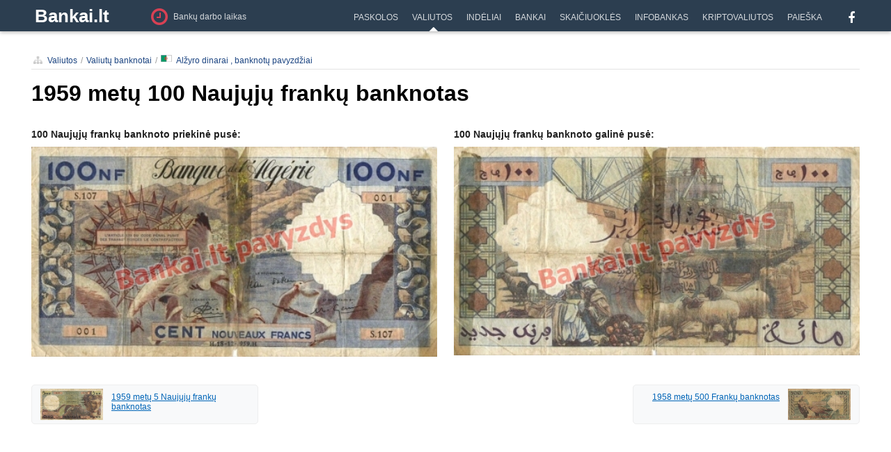

--- FILE ---
content_type: text/html; charset=utf-8
request_url: https://www.bankai.lt/valiutos/banknotai/dza/100-100-naujuju-franku-1959-486.html
body_size: 7568
content:
<!DOCTYPE html PUBLIC "-//W3C//DTD XHTML 1.0 Transitional//EN" "http://www.w3.org/TR/xhtml1/DTD/xhtml1-transitional.dtd">
<html xmlns="http://www.w3.org/1999/xhtml" lang="lt-LT" xml:lang="lt-LT">
<head>
	<title>1959 metų 100 Naujųjų frankų banknotas</title>

	<meta http-equiv="Content-Type" content="text/html; charset=UTF-8" />
	<meta http-equiv="content-language" content="lt" />
	<meta name="viewport" content="width=device-width, initial-scale=1.0, maximum-scale=1.0, user-scalable=no" />
	<meta http-equiv="X-UA-Compatible" content="IE=edge,chrome=1" />
	<meta http-equiv="imagetoolbar" content="no" />
	<meta name="author" content="Bankai.lt" />
	<meta name="description" content="" />

	<meta property="og:title" content="1959 metų 100 Naujųjų frankų banknotas" />
	<meta property="og:type" content="article" />
	<meta property="og:url" content="https://www.bankai.lt/valiutos/banknotai/dza/100-100-naujuju-franku-1959-486.html" />
	<meta property="og:image" content="https://www.bankai.lt/upload/banknotai/big/2014/04/algeria-1959-100-new-francs-f-18437.jpg" />
	<meta property="og:site_name" content="Bankai.lt" />
	<meta property="og:description" content="" />
	<meta property="fb:admins" content="1527547967"/>
	<meta property="fb:app_id" content="880298481992814" />
	<base href="https://www.bankai.lt/" />
	<link rel="shortcut icon" href="https://www.bankai.lt/favicon.ico" />

	<script type="text/javascript">
	var jQl={ q:[],dq:[],gs:[],ready:function(a){ "function"==typeof a&&jQl.q.push(a);return jQl },getScript:function(a,c){ jQl.gs.push([a,c]) },unq:function(){ for(var a=0;a<jQl.q.length;a++)jQl.q[a]();jQl.q=[] },ungs:function(){ for(var a=0;a<jQl.gs.length;a++)jQuery.getScript(jQl.gs[a][0],jQl.gs[a][1]);jQl.gs=[] },bId:null,boot:function(a){ "undefined"==typeof window.jQuery.fn?jQl.bId||(jQl.bId=setInterval(function(){ jQl.boot(a) },25)):(jQl.bId&&clearInterval(jQl.bId),jQl.bId=0,jQl.unqjQdep(),jQl.ungs(),jQuery(jQl.unq()), "function"==typeof a&&a()) },booted:function(){ return 0===jQl.bId },loadjQ:function(a,c){ setTimeout(function(){ var b=document.createElement("script");b.src=a;document.getElementsByTagName("head")[0].appendChild(b) },1);jQl.boot(c) },loadjQdep:function(a){ jQl.loadxhr(a,jQl.qdep) },qdep:function(a){ a&&("undefined"!==typeof window.jQuery.fn&&!jQl.dq.length?jQl.rs(a):jQl.dq.push(a)) },unqjQdep:function(){ if("undefined"==typeof window.jQuery.fn)setTimeout(jQl.unqjQdep,50);else{ for(var a=0;a<jQl.dq.length;a++)jQl.rs(jQl.dq[a]); jQl.dq=[] } },rs:function(a){ var c=document.createElement("script");document.getElementsByTagName("head")[0].appendChild(c);c.text=a },loadxhr:function(a,c){ var b;b=jQl.getxo();b.onreadystatechange=function(){ 4!=b.readyState||200!=b.status||c(b.responseText,a) };try{ b.open("GET",a,!0),b.send("") }catch(d){  } },getxo:function(){ var a=!1;try{ a=new XMLHttpRequest }catch(c){ for(var b=["MSXML2.XMLHTTP.5.0","MSXML2.XMLHTTP.4.0","MSXML2.XMLHTTP.3.0","MSXML2.XMLHTTP","Microsoft.XMLHTTP"],d=0;d<b.length;++d){ try{ a= new ActiveXObject(b[d]) }catch(e){ continue }break } }finally{ return a } } };if("undefined"==typeof window.jQuery){ var $=jQl.ready,jQuery=$;$.getScript=jQl.getScript };
	jQl.loadjQ('https://www.bankai.lt/brain/js/jquery.min.js');
	jQl.loadjQdep('https://www.bankai.lt/cache/js/script-251002002133.js');
	</script>

<!-- Google tag (gtag.js) -->
<script async src="https://www.googletagmanager.com/gtag/js?id=G-BQLE0YV8C4"></script>
<script>
  window.dataLayer = window.dataLayer || [];
  function gtag(){ dataLayer.push(arguments); }
  gtag('js', new Date());

  gtag('config', 'G-BQLE0YV8C4');
</script>

	<link rel="stylesheet" type="text/css" href="https://www.bankai.lt/cache/css/style-251205130924.css" />
	<link rel="stylesheet" type="text/css" href="https://www.bankai.lt/brain/css/font-awesome.min.css" />
	<!-- Indėlių palyginimo lentelės stiliai -->
	<link rel="stylesheet" href="brain/css/deposit-comparison.css">

	<!-- Indėlių palyginimo lentelės funkcionalumas (po jQuery) -->
	<script src="brain/js/deposit-comparison.js"></script>
	

                        
<script async src="https://pagead2.googlesyndication.com/pagead/js/adsbygoogle.js?client=ca-pub-8442743417425624"
     crossorigin="anonymous"></script>
	 
<script async src="https://fundingchoicesmessages.google.com/i/pub-8442743417425624?ers=1" nonce="C6WveqzIMy4IeLqg9n5m0A"></script><script nonce="C6WveqzIMy4IeLqg9n5m0A">(function() {function signalGooglefcPresent() {if (!window.frames['googlefcPresent']) {if (document.body) {const iframe = document.createElement('iframe'); iframe.style = 'width: 0; height: 0; border: none; z-index: -1000; left: -1000px; top: -1000px;'; iframe.style.display = 'none'; iframe.name = 'googlefcPresent'; document.body.appendChild(iframe);} else {setTimeout(signalGooglefcPresent, 0);}}}signalGooglefcPresent();})();</script>
<!-- HEAD -->
    <script src="https://securepubads.g.doubleclick.net/tag/js/gpt.js" async></script>
    <script>
        window.googletag = window.googletag || {cmd: []};
        googletag.cmd.push(function () {
            
            // responsive positions
            if(window.innerWidth > 1000) {
        googletag.defineSlot('/147246189,23115014751/bankai.lt_980x250_desktop_top', [[970,250],[970,90],[728,90],[970,200],[970,120],[950,90],[728,100],[728,250],[980,250]], 'bankai_lt_980x250_responsive').addService(googletag.pubads());            
        googletag.defineSlot('/147246189,23115014751/bankai.lt_300x600_sidebar_1', [[300,600],[160,600],[300,250],[300,300]], 'bankai_lt_300x600_responsive').addService(googletag.pubads());            
        googletag.defineSlot('/147246189,23115014751/bankai.lt_980x250_desktop_top_valiuta_2', [[970,250],[970,90],[728,90],[970,200],[970,120],[950,90],[728,100],[728,250],[980,250]], 'bankai_lt_980x250_valiuta_responsive').addService(googletag.pubads());            
        googletag.defineSlot('/147246189,23115014751/bankai.lt_300x600_sidebar_valiuta_2', [[300,600],[160,600],[300,250],[300,300]], 'bankai_lt_300x600_valiuta_responsive').addService(googletag.pubads());            

            } else {

        googletag.defineSlot('/147246189,23115014751/bankai.lt_300x250_mobile_1', [[300,250],[336,280],[250,250]], 'bankai_lt_980x250_responsive').addService(googletag.pubads());            
        googletag.defineSlot('/147246189,23115014751/bankai.lt_300x250_mobile_2', [[300,250],[336,280],[250,250]], 'bankai_lt_300x600_responsive').addService(googletag.pubads());            
        googletag.defineSlot('/147246189,23115014751/bankai.lt_300x250_mobile_top_valiuta_2', [[300,250],[336,280],[250,250]], 'bankai_lt_980x250_valiuta_responsive').addService(googletag.pubads());            
        googletag.defineSlot('/147246189,23115014751/bankai.lt_300x250_mobile_bottom_valiuta_2', [[300,250],[336,280],[250,250]], 'bankai_lt_300x600_valiuta_responsive').addService(googletag.pubads());      


            }
            
            // non-responsive positions
            
            googletag.pubads().enableSingleRequest();
            googletag.pubads().disableInitialLoad();
            googletag.enableServices();
        });
    </script>
<script async src="https://stpd.cloud/saas/7324"></script>


</head>
<body>
	


<a name="t"></a>


<div id="website">

	<div id="bar">
		<div class="wrapper">
			<div class="wB">
				<div class="lighter mobile-open show960"><a href="#mobile-menu" class="button"><i class="fa fa-bars"></i></a></div>
                
    <div class="fl logo" id="ma-1"><a href="https://www.bankai.lt/">Bankai.lt</a></div>

    <div class="s12 zemelapis" id="ma-1119"><a href="https://www.bankai.lt/adresai"><i class="fa fa-clock-o pull-left"></i><span class="long">Bankų darbo laikas</span><span class="short">Bankų darbo laikas</span></a></div>
    <div class="fr hide960" style="margin-left:15px;">
    <div class="share social">
		<div class="black">
			<a href="https://www.facebook.com/bankai.lt" target="_blank"><i class="fa fa-facebook"></i></a>
			<div class="c"></div>
		</div>
		<div class="c"></div>
    </div>
</div>

				
	<ul class="nav">
	    <li class="item m8" rel="8" id="ma-1255"><a href="https://www.bankai.lt/search"><span>Paieška</span></a></li>
	    <li class="item m7" rel="7" id="ma-1237"><a href="https://www.bankai.lt/kriptovaliutos"><span>Kriptovaliutos</span></a></li>
	    <li class="item m6" rel="6" id="ma-1121"><a href="https://www.bankai.lt/infobankas"><span>Infobankas</span></a></li>
	    <li class="item m5" rel="5" id="ma-1188"><a href="https://www.bankai.lt/skaiciuokles"><span>Skaičiuoklės</span></a></li>
	    <li class="item m4" rel="4" id="ma-1196"><a href="https://www.bankai.lt/bankai"><span>Bankai</span></a></li>
	    <li class="item m3" rel="3" id="ma-1115"><a href="https://www.bankai.lt/indeliai"><span>Indėliai</span></a></li>
	    <li class="item m2" rel="2" id="ma-1116"><a href="https://www.bankai.lt/valiutos"><span>Valiutos</span></a></li>
	    <li class="item m1" rel="1" id="ma-1117"><a href="https://www.bankai.lt/paskolos"><span>Paskolos</span></a></li>
	    
	
	</ul>
	

				<div class="c"></div>
			</div>
		</div>
	</div>
	
    
	

	<div class="case">
		<div id="container">
			<div id="content-wrap">
				<div id="content">
					<div class="wrapper">
						<div class="vidinis">
							<div class="turinys skb">
	
	
	
	

	

	

<div class="w1000">
	<div class="navigacija" style="margin-bottom:10px;border-bottom:1px solid #e4e4e4;">
		<ul><li><a href="https://www.bankai.lt/valiutos"><i class="fa fa-sitemap"></i>Valiutos</a></li><li><a href="https://www.bankai.lt/valiutos/banknotai">Valiutų banknotai</a></li><li><a href="valiutos/banknotai/dza" class="nicon"><img src="upload/flags/dzd-alzyras.png">Alžyro dinarai , banknotų pavyzdžiai</a></li></ul><div class="c"></div>
	</div>
	
	<div style="padding:0px 0px 20px 0px;">
		<div class="fl"><h1>1959 metų 100 Naujųjų frankų banknotas</h1></div>
		<div class="c"></div>
	</div>
  
  
  
  <div class="fl didelis-banknotas">
    <div class="s14 b" style="margin-bottom:10px;">100 Naujųjų frankų banknoto priekinė pusė:</div>
    <div><img src="https://www.bankai.lt/upload/banknotai/big/2014/04/algeria-1959-100-new-francs-f-18437.jpg" width="100%" border="0" alt="100 Naujųjų frankų banknoto priekinė pusė"></div>
  </div>

  
  <div class="fr didelis-banknotas" >
    <div class="s14 b" style="margin-bottom:10px;">100 Naujųjų frankų banknoto galinė pusė:</div>
    <div><img src="https://www.bankai.lt/upload/banknotai/big/2014/04/algeria-1959-100-new-francs-b-18438.jpg" width="100%" border="0" alt="100 Naujųjų frankų banknoto galinė pusė"></div>
  </div>

  <div class="c"></div>


  <div class="s14" style="margin-bottom:25px;"></div>
  
  

  <div class="fl kitas-banknotas">
    <a href="valiutos/banknotai/486/5-5-naujuju-franku-1959-489.html"><img src="https://www.bankai.lt/upload/banknotai/mini/2014/04/algeria-1959-5-new-francs-f-18443.jpg" width="90" border="0"><span>1959 metų 5 Naujųjų frankų banknotas</span></a>
  </div>
  

  
  

  <div class="fr kitas-banknotas">
    <a href="valiutos/banknotai/486/500-500-franku-1958-491.html"><img style="float:right;" src="https://www.bankai.lt/upload/banknotai/mini/2014/04/algeria-1958-500-francs-f-18445.jpg" width="90" border="0"><div style="text-align:right;"><span>1958 metų 500 Frankų banknotas</span></div></a>
  </div>
  

  <div class="c"></div>
    
</div>

    <div class="tekstas" style="margin-bottom:20px;">
        
    </div>
    
    
	
	<script type="text/javascript">
        $(document).ready(function(){
			$("table.pilka td").hover(
			  function () {
			    $(this).parent().children().css("background","#e2e2e2");
			  }, 
			  function () {
			    $(this).parent().children().css("background","");
			  }
			);
        });
	</script>
	

	
	
	
	
	
	<div class="c"></div>

</div>
						</div>
					</div>
				</div>
			</div>
		</div>
		<div class="c"></div>
	</div>
	<div class="c"></div>


	
	
    <div class="bgwf">
        <div id="wF">
            <div class="wrapper">
                <div class="short">
                    <div class="tc cwo8" style="margin-bottom:10px;font-size:32px;"><i class="fa fa-microphone"></i></div>
                    <div class="s12 cwo8" style="padding:5px 0px 10px 0px;">
                        <div style="font-size:17px;margin-bottom:15px;">Konsultacijos</div>
                        <div class="cwo6" style="font-size:13px;margin-bottom:5px;">Rašykite mums el. paštu</div>
                        <div class="ru" style="font-size:15px;"><strong><a href="">info@bankai.lt</a></strong></div>
                    </div>
                    <div class="c"></div>
                </div>
                <div class="s11 cg long">

		<div class="fM">
			<div class="fP"><a href="https://www.bankai.lt/indeliai"><span>Indėliai</span></a></div>
			<ul>
    
    <li><a href="indeliai/indeliu-palukanos" class=""><span>Indėliai, palūkanų palyginimas<i class="fa fa-arrow-circle-left"></i></span></a></li>
    
    
    <li><a href="indeliai/indeliu-skaiciuokle" class=""><span>Indėlių skaičiuoklė</span></a></li>
    
    
    <li><a href="indeliai/indeliu-draudimas" class=""><span>Indėlių draudimas</span></a></li>
    
    
    <li><a href="https://www.bankai.lt/indeliai/indeliu-palukanos/klausimai-atsakymai" class=""><span>Indėlių konsultacijų centras</span></a></li>
    
    
    <li><a href="indeliai/indeliu-naujienos" class=""><span>Indėlių naujienos</span></a></li>
    
    
</ul>
			<div class="fP"><a href="https://www.bankai.lt/adresai"><span>Bankų adresai, darbo laikas</span></a></div>
			<ul>
    
</ul>
			<div class="fP"><a href=""><span></span></a></div>
			<ul></ul>
		</div>
		<div class="fM">
			<div class="fP"><a href="https://www.bankai.lt/valiutos"><span>Valiutos</span></a></div>
			<ul>
    
    <li><a href="valiutos/valiutu-skaiciuokle" class=""><span>Valiutų kursų skaičiuoklė<i class="fa fa-arrow-circle-left"></i></span></a></li>
    
    
    <li><a href="valiutos/valiutu-kursai" class=""><span>Valiutų kursai<i class="fa fa-arrow-circle-left"></i></span></a></li>
    
    
    <li><a href="valiutos/buhalteriniai-valiutu-kursai" class=""><span>Buhalteriniai valiutų kursai</span></a></li>
    
    
    <li><a href="valiutos/valiutu-kursai-bankuose" class=""><span>Valiutų kursų palyginimas<i class="fa fa-arrow-circle-left"></i></span></a></li>
    
    
    <li><a href="https://www.bankai.lt/valiutos/valiutu-kursai/klausimai-atsakymai" class=""><span>Valiutų konsultacijų centras</span></a></li>
    
    
    <li><a href="valiutos/valiutu-naujienos" class=""><span>Valiutų naujienos</span></a></li>
    
    
    <li><a href="valiutos/valiutu-kitimo-grafikai" class=""><span>Valiutų kursų kitimo grafikai</span></a></li>
    
    
    <li><a href="euro-banknotu-apsauga" class=""><span>Euro banknotų apsaugos požymiai</span></a></li>
    
    
    <li><a href="svaro-banknotu-apsauga" class=""><span>Svaro banknotų apsaugos požymiai</span></a></li>
    
    
    <li><a href="jav-dolerio-banknotu-apsauga" class=""><span>JAV dolerio banknotų apsaugos požymiai</span></a></li>
    
    
    <li><a href="sveicarijos-franko-banknotu-apsauga" class=""><span>Šveicarijos franko banknotų apsaugos požymiai</span></a></li>
    
    
    <li><a href="valiutos/banknotai" class=""><span>Valiutų banknotai</span></a></li>
    
    
    <li><a href="https://www.bankai.lt/kriptovaliutos" class=""><span>Kriptovaliutos<i class="fa fa-arrow-circle-left"></i></span></a></li>
    
    
    <li><a href="valiutos/valiutos-keityklos" class=""><span>Valiutos keityklos<i class="fa fa-arrow-circle-left"></i></span></a></li>
    
    
</ul>
			<div class="fP"><a href=""><span></span></a></div>
			<ul></ul>
			<div class="fP"><a href="https://www.bankai.lt/skaiciuokles"><span>Skaičiuoklės</span></a></div>
			<ul>
    
    <li><a href="skaiciuokles/atlyginimo" class=""><span>Atlyginimo ir mokesčių skaičiuoklė</span></a></li>
    
    
    <li><a href="skaiciuokles/individualios-veiklos" class=""><span>Individualios veiklos mokesčių skaičiuoklė</span></a></li>
    
    
    <li><a href="skaiciuokles/pvm" class=""><span>PVM skaičiuoklė</span></a></li>
    
    
</ul>
		</div>
		<div class="fM">
			<div class="fP"><a href="https://www.bankai.lt/paskolos"><span>Paskolos</span></a></div>
			<ul>
    
    <li><a href="paskolos/busto" class=""><span>Būsto paskolų palyginimas 2026 m.<i class="fa fa-arrow-circle-left"></i></span></a></li>
    
    
    <li><a href="paskolos/klientu-salygos" class=""><span>Būsto paskolų sąlygos 2026 m.<i class="fa fa-arrow-circle-left"></i></span></a></li>
    
    
    <li><a href="paskolos/vartojimo" class=""><span>Vartojimo paskolų palyginimas</span></a></li>
    
    
    <li><a href="paskolos/busto-paskolos-skaiciuokle" class=""><span>Būsto paskolos skaičiuoklė<i class="fa fa-arrow-circle-left"></i></span></a></li>
    
    
    <li><a href="https://www.bankai.lt/paskolos/busto/klausimai-atsakymai" class=""><span>Būsto paskolų konsultacijų centras</span></a></li>
    
    
    <li><a href="paskolos/tarpbankines-palukanu-normos" class=""><span>Tarpbankinės palūkanos<i class="fa fa-arrow-circle-left"></i></span></a></li>
    
    
    <li><a href="paskolos/busto-paskolos-istatymas" class=""><span>Būsto paskolos įstatymas</span></a></li>
    
    
    <li><a href="paskolos/atsakingojo-skolinimo-nuostatai" class=""><span>Atsakingo skolinimo nuostatai</span></a></li>
    
    
    <li><a href="paskolos/paramos-bustui-isigyti-ir-issinuomoti-istatymas" class=""><span>Parama būstui</span></a></li>
    
    
    <li><a href="paskolos/paskolu-naujienos" class=""><span>Paskolų naujienos</span></a></li>
    
    
    <li><a href="paskolos/paskola-verslui" class=""><span>Paskola verslui</span></a></li>
    
    
</ul>
			<div class="fP"><a href="https://www.bankai.lt/infobankas"><span>Infobankas</span></a></div>
			<ul>
    
    <li><a href="infobankas/atsiliepimai" class=""><span>Atsiliepimai apie bankus<i class="fa fa-arrow-circle-left"></i></span></a></li>
    
    
    <li><a href="infobankas/naujienos" class=""><span>Bankų naujienos</span></a></li>
    
    
    <li><a href="infobankas/banku-istatymas" class=""><span>Bankų įstatymas</span></a></li>
    
    
    <li><a href="https://www.bankai.lt/nuotraukos/" class=""><span>Bankų nuotraukos</span></a></li>
    
    
    <li><a href="infobankas/dienos-mintys" class=""><span>Dienos mintys</span></a></li>
    
    
</ul>
		</div>
		<div class="c"></div>
<div class="c"></div></div>
                <div class="c"></div>
            </div>
        </div>
    </div>
    <div id="sF">
        <div class="wrapper">
            <div class="fl short">
                <div class="fl" style="width:35px; padding-top:5px;"><img src="https://www.bankai.lt/brain/images/website/lietuvisko-kapitalo-imone-bn.png" width="25" height="25" border="0" alt="Projektą valdo ir vysto lietuviško kapitalo įmonė" title="Projektą valdo ir vysto lietuviško kapitalo įmonė" /></div>
                <div class="fl s11 cgl" style="width:160px;padding:5px 0px 10px 0px;line-height:15px;">Lietuviško kapitalo projektas.<br />Rinkis paslaugą lietuvišką!</div>
                <div class="c"></div>
            </div>
            <div class="fl s11 cg long" style="line-height:15px;">2008-2026 © Bankai.lt - bankinių paslaugų palyginimo portalas Lietuvoje. Visos teisės saugomos. Kopijuoti ir platinti informaciją yra draudžiama, nebent gavus raštišką sutikimą. Buveinės adresas: K. Baršausko 59, LT-51423 Kaunas, Lietuva (Kauno mokslo ir technologijų parkas).</div>
            <div class="c"></div>
        </div>
    </div>


</div>


<nav id="mobile-menu">
	<div class="mml">
	
		<div id="mBar">
			<div class="lighter mobile-close"><a href="#" class="button"><i class="fa fa-bars"></i></a></div>
			<div class="fl logo"><a href="https://www.bankai.lt/">Bankai.lt</a></div>
			<div class="c"></div>
		</div>
		<div class="mline"></div>
		<div class="mbox">
			<ul>
			    <li class="c6"><a href="https://www.bankai.lt/paskolos"><i class="fa fa-arrow-circle-right"></i><span>Paskolos</span></a></li>
			    <li class="c5"><a href="https://www.bankai.lt/valiutos"><i class="fa fa-arrow-circle-right"></i><span>Valiutos</span></a></li>
			    <li class="c1"><a href="https://www.bankai.lt/indeliai"><i class="fa fa-arrow-circle-right"></i><span>Indėliai</span></a></li>
			    <li class="c8"><a href="https://www.bankai.lt/adresai"><i class="fa fa-arrow-circle-right"></i><span>Bankų adresai, darbo laikas</span></a></li>
			    <li class="c9"><a href="https://www.bankai.lt/bankams"><i class="fa fa-arrow-circle-right"></i><span>Bankams</span></a></li>
			    <li class="c1"><a href="https://www.bankai.lt/bankai"><i class="fa fa-arrow-circle-right"></i><span>Bankai</span></a></li>
			    <li class="c5"><a href="https://www.bankai.lt/skaiciuokles"><i class="fa fa-arrow-circle-right"></i><span>Skaičiuoklės</span></a></li>
			    <li class="c7"><a href="https://www.bankai.lt/infobankas"><i class="fa fa-arrow-circle-right"></i><span>Infobankas</span></a></li>
			    <li class="c1"><a href="https://www.bankai.lt/greituju-kreditu-bendroves"><i class="fa fa-arrow-circle-right"></i><span>Greitieji kreditai</span></a></li>
			    <li class="c8"><a href="https://www.bankai.lt/pavedimai"><i class="fa fa-arrow-circle-right"></i><span>Pavedimų įkainių palyginimas bankuose</span></a></li>
			    <li class="c1"><a href="https://www.bankai.lt/"><i class="fa fa-arrow-circle-right"></i><span>Pavedimai</span></a></li>
			    <li class="c1"><a href="https://www.bankai.lt/padeka"><i class="fa fa-arrow-circle-right"></i><span>Paremkite Bankai.lt turinį</span></a></li>
			    <li class="c1"><a href="https://www.bankai.lt/kriptovaliutos"><i class="fa fa-arrow-circle-right"></i><span>Kriptovaliutos</span></a></li>
			    <li class="c1"><a href="https://www.bankai.lt/search"><i class="fa fa-arrow-circle-right"></i><span>Paieška</span></a></li>
			    <li class="c1"><a href="https://www.bankai.lt/valiutos/valiutos-keityklos"><i class="fa fa-arrow-circle-right"></i><span>Valiutos keityklos</span></a></li>
			    
			</ul>
		</div>
	</div>
	<div class="mmr"></div>
</nav>

	
<div class="ripe-modal ripe-photo">
	<div style="padding:7px;">
	    <div class="popup-inside">
	        <div class="popup-content">
	            <div class="hD">
	                <div class="photo-name">&nbsp;</div>
	                <div class="clo s16"><span class="b-close">Uždaryti</span></div>
	                <div class="c"></div>
	            </div>
	            <div style="padding:0px 0px 10px 0px;">
	            	<div class="pG" style="padding:0px;position:relative;">
	                    <div style="z-index:1005;position:absolute;width:100%;">
	                        <div class="fl tl" style="width:50%;height:auto;" rel="prev" id="ripe-nav-prev"><a href="#" class="ripe-nav" rel="prev" title="Atgal"><img src="https://www.bankai.lt/brain/images/website/spacer.png" width="100%" height="100%" border="0" alt="Atgal" /></a></div>
	                        <div class="fr tr" style="width:50%;height:auto;" rel="next" id="ripe-nav-next"><a href="#" class="ripe-nav" rel="next" title="Pirmyn"><img src="https://www.bankai.lt/brain/images/website/spacer.png" width="100%" height="100%" border="0" alt="Pirmyn" /></a></div>
	                        <div class="c"></div>
	                    </div>
	                    <div class="photo-container"><img data-src="https://www.bankai.lt/brain/images/website/photo-container.png" class="lazyload"></div>
	                    <div id="l" style="display:none;">
	                        <div class="photo-loader">Prašome palaukti...</div>
	                    </div>
	            	</div>
	                <div style="padding:10px 20px 10px 20px;">
	                	<div class="s16" style="position:relative;">
	                        <div style="position:absolute;left:0px;top:0px;"><a href="#" class="ripe-nav" rel="prev">Atgal</a>&nbsp;</div>
	                        <div style="position:absolute;right:0px;top:0px;">&nbsp;<a href="#" class="ripe-nav" rel="next">Pirmyn</a></div>
	                        <div class="tc" id="h"></div>
	                    </div>
	                </div>
	            </div>
	        </div>
	    </div>
    </div>
</div>
    
<script type="text/javascript">

	$(document).ready(function() {
		$(document).on({
		    mouseenter: function () {
					$(this).addClass("hover");
		    },
		    mouseleave: function () {
			    	$(this).removeClass("hover");
		    }
		}, ".hoverable .tline, .hoverable .list_row, .hoverable .rowline");
		$('.mobile-open a').click(function(e){
			e.preventDefault();
			$('#mobile-menu').show();
			$('#website').addClass('mobile-open');
		});
		$('.mobile-close a, .mmr').click(function(e){
			e.preventDefault();
			$('#mobile-menu').hide();
			$('#website').removeClass('mobile-open');
		});
    	$("#ma-1116 a").before('<i class="fa fa-caret-up"></i>'); 
		$('.track').click(function(e){
			var className = this.className.split(/\s+/);
			var filename = className[1];
			if ($(this).attr('target')=='_blank') {
				var url = '';
			} else {
				e.preventDefault();
				var url = $(this).attr('href');
			}
	        $.ajax({
		        url: "ajax.php",
		        global: false,
		        type: "get",
		        data: { komanda: 'track', lang: '1lt', url: url, filename: filename },
		        async:true,
	            success: function(r) {
	                if (url) document.location.href = url;
	            }
	        });
		});
		
		$.ajax({
		    url: "https://www.bankai.lt/ajax.php",
		    global: false,
		    type: "get",
		    data: {komanda: 'menu',lang:'1lt'},
		    dataType: "jsonp",
		    async: true,
		    success: function (r) {
				if (r.html) $('body').append(r.html);
		    }
		});
		
	});
	
</script>

<a href="#" class="btt">Į viršų</a>
<script type="text/javascript">
    $(document).ready(function(){
		var offset = 220;
		var duration = 500;
		$(window).scroll(function() {
			if ($(this).scrollTop() > offset) {
				$('.btt').fadeIn(duration);
			} else {
				$('.btt').fadeOut(duration);
			}
		});
		
		$('.btt').click(function(event) {
			event.preventDefault();
			$('html, body').animate({scrollTop: 0}, duration);
			return false;
		});
    });
</script>



<script src="brain/js/lazysizes.min.js" async></script>
</body>
</html>


































		        		







































--- FILE ---
content_type: text/html; charset=utf-8
request_url: https://www.google.com/recaptcha/api2/aframe
body_size: 269
content:
<!DOCTYPE HTML><html><head><meta http-equiv="content-type" content="text/html; charset=UTF-8"></head><body><script nonce="OujBxKNQm7_dnzGNLETMvg">/** Anti-fraud and anti-abuse applications only. See google.com/recaptcha */ try{var clients={'sodar':'https://pagead2.googlesyndication.com/pagead/sodar?'};window.addEventListener("message",function(a){try{if(a.source===window.parent){var b=JSON.parse(a.data);var c=clients[b['id']];if(c){var d=document.createElement('img');d.src=c+b['params']+'&rc='+(localStorage.getItem("rc::a")?sessionStorage.getItem("rc::b"):"");window.document.body.appendChild(d);sessionStorage.setItem("rc::e",parseInt(sessionStorage.getItem("rc::e")||0)+1);localStorage.setItem("rc::h",'1769119723102');}}}catch(b){}});window.parent.postMessage("_grecaptcha_ready", "*");}catch(b){}</script></body></html>

--- FILE ---
content_type: application/javascript; charset=utf-8
request_url: https://fundingchoicesmessages.google.com/f/AGSKWxX_KQEB_3Kr6pdPMSVU2Waah7dsSFulv883pOqGcoUQQaMVBCeu5BcVi4rNF-bJlCP3_kcqbo6OBTWDa7K6p_bKckSusDh7x2DrEvsia_rUUOnsQwzmci1eYAynRcz-cUdnr0dusLCjWU8RKyTG80CTc75j9y7onm9Nd3PLRglIHRAXioNdE-WWvXr8/_=120x600,/getJsonAds?/seo-ads./ad.min./ad4.
body_size: -1288
content:
window['3805c6cf-248a-44db-8d2c-036442024f4b'] = true;